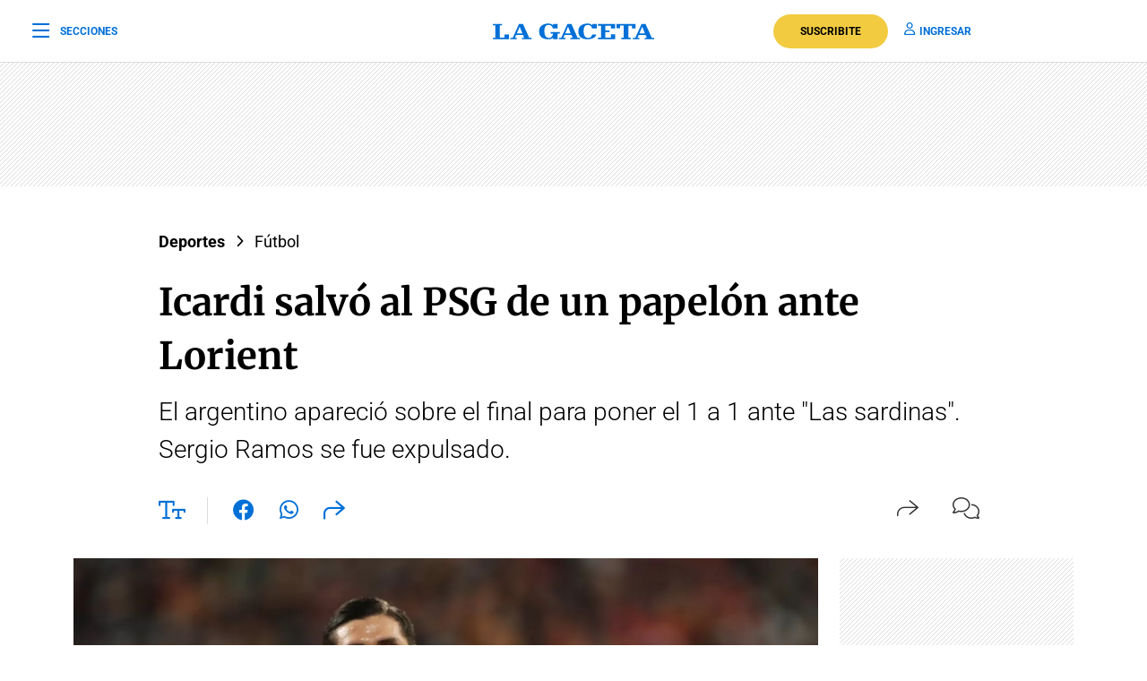

--- FILE ---
content_type: text/html; charset=utf-8
request_url: https://www.google.com/recaptcha/api2/aframe
body_size: 133
content:
<!DOCTYPE HTML><html><head><meta http-equiv="content-type" content="text/html; charset=UTF-8"></head><body><script nonce="WUXennNsZWLIgmdq2a-bJg">/** Anti-fraud and anti-abuse applications only. See google.com/recaptcha */ try{var clients={'sodar':'https://pagead2.googlesyndication.com/pagead/sodar?'};window.addEventListener("message",function(a){try{if(a.source===window.parent){var b=JSON.parse(a.data);var c=clients[b['id']];if(c){var d=document.createElement('img');d.src=c+b['params']+'&rc='+(localStorage.getItem("rc::a")?sessionStorage.getItem("rc::b"):"");window.document.body.appendChild(d);sessionStorage.setItem("rc::e",parseInt(sessionStorage.getItem("rc::e")||0)+1);localStorage.setItem("rc::h",'1770110708282');}}}catch(b){}});window.parent.postMessage("_grecaptcha_ready", "*");}catch(b){}</script></body></html>